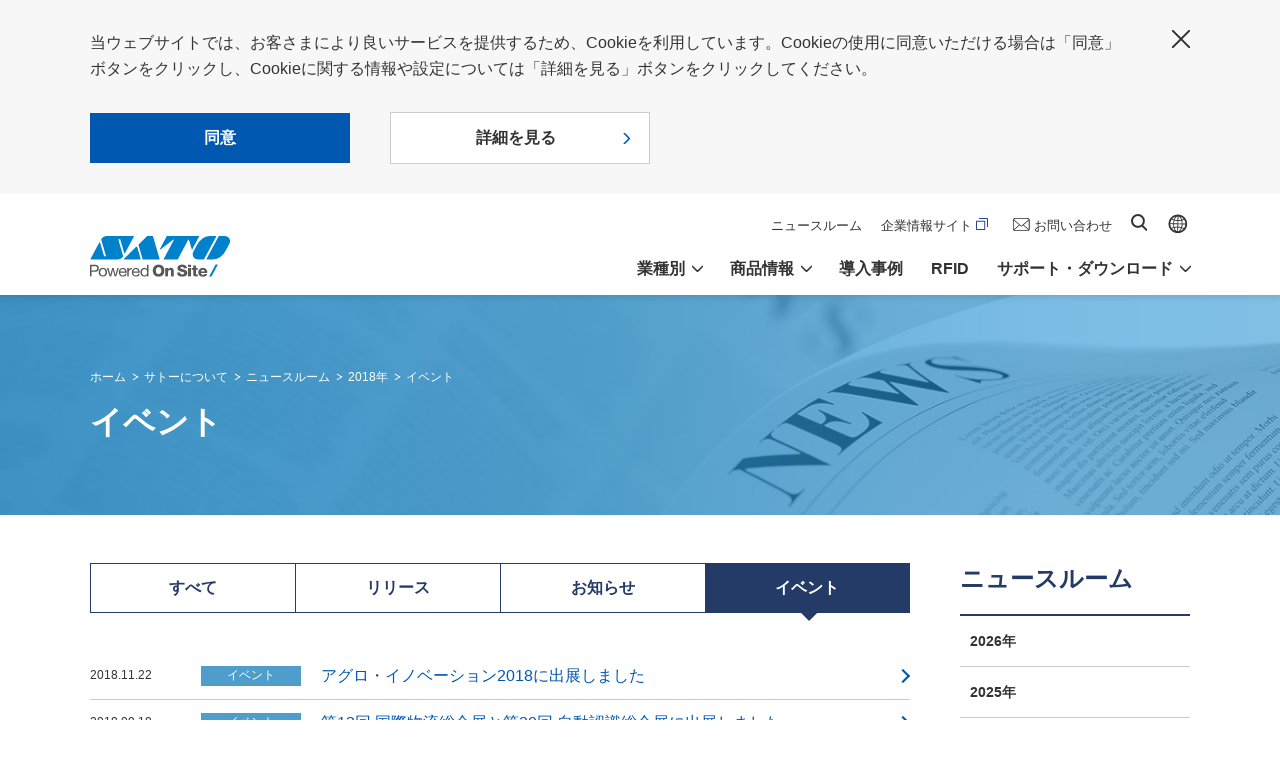

--- FILE ---
content_type: text/html; charset=UTF-8
request_url: https://www.sato.co.jp/about/news/2018/event/
body_size: 4718
content:
<!DOCTYPE html>
<html lang="ja">
<head>
<!-- Google Tag Manager -->
<script>(function(w,d,s,l,i){w[l]=w[l]||[];w[l].push({'gtm.start':
new Date().getTime(),event:'gtm.js'});var f=d.getElementsByTagName(s)[0],
j=d.createElement(s),dl=l!='dataLayer'?'&l='+l:'';j.async=true;j.src=
'https://www.googletagmanager.com/gtm.js?id='+i+dl;f.parentNode.insertBefore(j,f);
})(window,document,'script','dataLayer','GTM-MHQBDPL');</script>
<!-- End Google Tag Manager -->
<meta charset="UTF-8">
<title>2018年イベント | ニュースルーム | サトー</title>
<meta name="description" content="サトーグループのニュース「2018年イベント」をご紹介します。">
<meta name="keywords" content="">
<meta property="og:image" content="https://www.sato.co.jp/ogp.png">
<meta name="viewport" content="width=device-width, initial-scale=1.0">
<meta http-equiv="X-UA-Compatible" content="ie=edge">
<meta name="format-detection" content="telephone=no">
<link rel="apple-touch-icon" href="/apple-touch-icon.png">
<link rel="stylesheet" href="/common/css/base_jp.min.css?1633595441104">
<link rel="stylesheet" href="/common/css/modules_jp.min.css?1591745983898">
<script type="text/javascript" src="https://www3.gred.jp/saas/gred_checker.js?sid=18986&lang=ja"></script>
<script src="/common/js/init.js"></script>
<link rel="stylesheet" href="/common/css/add.css">
</head>
<body class="temp_basic _type_02">
<!-- Google Tag Manager (noscript) -->
<noscript><iframe src="https://www.googletagmanager.com/ns.html?id=GTM-MHQBDPL"
height="0" width="0" style="display:none;visibility:hidden"></iframe></noscript>
<!-- End Google Tag Manager (noscript) -->
<div class="str_header">
<div class="str_gdpr jsGdprArea isHide">
<div class="dmc_inner">
<p class="txt">当ウェブサイトでは、お客さまにより良いサービスを提供するため、Cookieを利用しています。Cookieの使用に同意いただける場合は「同意」ボタンをクリックし、Cookieに関する情報や設定については「詳細を見る」ボタンをクリックしてください。</p>
<ul class="mod_btn_list_01 _left">
<li class="no-arrow"><button type="button" class="btn jsGdprAgree">同意</button></li>
<li class="_type_02"><a href="https://www.sato.co.jp/cookie/">詳細を見る</a></li>
</ul>
<p class="btn_close"><button type="button" class="btn jsGdprAgree">閉じる</button></p>
<!-- /.dmc_inner --></div>
<!-- /.str_gdpr --></div>
<div class="str_header_inner">
<p class="logo"><a href="/"><img src="/common/img/site_logo_01.svg" alt="SATO"></a></p>
<div class="dmc_nav">
<ul class="dmc_spbtn">
<li class="_contact"><a href="/contact/"><span>お問い合わせ</span></a></li>
<li class="_menu"><button type="button"><span>menu</span></button></li>
</ul>
<div class="dmc_menu">
<ul class="global_nav">
<li class="jsDropItem"><a href="/market/" class="jsDropHook" role="button">業種別</a>
<div class="dropmenu">
<div class="dmc_inner">
<p class="nav_top"><a href="/market/">業種別</a></p>
<ul class="nav_local">
<li><a href="/market/retail/">リテール</a></li>
<li><a href="/market/automotive/">自動車</a></li>
<li><a href="/market/electronics/">電機・電子部品</a></li>
<li><a href="/market/chemical/">化学・鉄鋼</a></li>
<li><a href="/market/food/">食品</a></li>
<li><a href="/market/logistics/">ロジスティクス</a></li>
<li><a href="/market/healthcare/">ヘルスケア</a></li>
<li><a href="/market/public/">公共・文教</a></li>
</ul>
<ul class="nav_local">
<li><a href="/market/partner/">パートナーソリューション</a></li>
</ul>
<ul class="nav_local">
<li><a href="/market/column/">お役立ちコラム</a></li>
<li><a href="/newnormal/">ニューノーマルへ対応するソリューション</a></li>
</ul>
<!-- /.dmc_inner --></div>
<p class="close"><button type="button" class="btn_close"><span>閉じる</span></button></p>
<!-- /.dropmenu --></div>
</li>
<li class="jsDropItem"><a href="/products/" class="jsDropHook" role="button">商品情報</a>
<div class="dropmenu">
<div class="dmc_inner">
<p class="nav_top"><a href="/products/">商品情報</a></p>
<ul class="nav_local">
<li><a href="/products/printer/">ラベルプリンター</a></li>
<li><a href="/products/printertool/">ラベル発行ツール</a></li>
<li><a href="/products/printer/sato-app-storage/">ラベルデータ管理・配信クラウドサービス</a></li>
<li><a href="/products/supply/">タグ・ラベル（ラベルプリンター用）</a></li>
<li><a href="/products/scanner/">ハンディターミナル・スキャナー</a></li>
<li><a href="/products/application/">業務アプリケーション</a></li>
<li><a href="/products/labelmachine/">ラベル自動貼付機器</a></li>
<li><a href="/products/labelpeeling/">ラベル剥離機</a></li>
<li><a href="/products/handlabeler/">ハンドラベラー</a></li>
<li><a href="/products/primarylabel/">シール（プライマリーラベル）</a></li>
<li><a href="/products/card/">磁気カード・ICカードシステム</a></li>
</ul>
<ul class="nav_local">
<li><a href="/products/rfid_printer/">RFID対応ラベルプリンター</a></li>
<li><a href="/products/scanner/rfid/">RFIDリーダライタ</a></li>
<li><a href="/products/rfid_supply/">RFIDタグ・ラベル</a></li>
<li><a href="/products/iritode/">入出荷・在庫管理ソリューションパッケージ IritoDe</a></li>
<li><a href="/products/iritode/equipment-spare-parts/">IritoDe 設備予備品管理</a></li>
<li><a href="/products/iritode/returnable/">IritoDe リターナブル容器管理</a></li>
<li><a href="/products/rfid_asetra/">RFID資産管理ソリューションパッケージ ASETRA</a></li>
<li><a href="/products/logbizthermo/">RFID温度ログ管理ソリューション</a></li>
</ul>
<ul class="nav_local">
<li><a href="/support/old_products/">販売終了商品</a></li>
<li><a href="/products/ecomatch/">環境に配慮した商品</a></li>
<li><a href="/products/overseas/">海外でビジネスをされるお客さまへ</a></li>
<li><a href="/products/automatic_recognition/">自動認識技術とは</a></li>
<li><a href="/products/printer/sos/">SOS（SATO Online Services）</a></li>
<li><a href="/products/printer/sato-app-storage/">SAS（SATO App Storage）</a></li>
<li><a href="/products/printer/aep/">SATO AEP（Application Enabled Printing）</a></li>
<li><a href="/products/printer/sms/">SMS（SATO Mobile management System）</a></li>
<li><a href="/products/realtime_locationsystem/">位置測位技術（RTLS）とは</a></li>
</ul>
<!-- /.dmc_inner --></div>
<p class="close"><button type="button" class="btn_close"><span>閉じる</span></button></p>
<!-- /.dropmenu --></div>
</li>
<li><a href="/case/">導入事例</a></li>
<li><a href="/rfid/">RFID</a></li>
<li class="jsDropItem"><a href="/support/" class="jsDropHook" role="button">サポート・ダウンロード</a>
<div class="dropmenu">
<div class="dmc_inner">
<p class="nav_top"><a href="/support/">サポート・ダウンロード</a></p>
<ul class="nav_local">
<li><a href="/support/printer/">ラベルプリンター</a></li>
<li><a href="/support/printertool/">ラベル発行ツール</a></li>
<li><a href="/support/supply/">タグ・ラベル（ラベルプリンター用）</a></li>
<li><a href="/support/primarylabel/">シール（プライマリーラベル）</a></li>
<li><a href="/support/scanner/">ハンディターミナル・スキャナー</a></li>
<li><a href="/support/labelmachine/">ラベル自動貼付機器</a></li>
<li><a href="/support/labelpeeling/">ラベル剥離機</a></li>
<li><a href="/support/handlabeler/">ハンドラベラー</a></li>
<li><a href="/support/printer_driver/">プリンタードライバ</a></li>
<li><a href="/support/manual">マニュアル・取扱説明書</a></li>
<li><a href="https://library.sato.co.jp/" target="_blank">ライブラリーセンター</a></li>
<li><a href="/support/non-applicable-certificates/">該非判定</a></li>
</ul>
<ul class="nav_local">
<li><a href="/support/service/">保守サポート</a></li>
<li><a href="/support/faq/">よくあるご質問</a></li>
<li><a href="/support/maintenance/">セルフメンテナンスのご案内</a></li>
<li><a href="/support/repair/">修理のご相談・お申し込み</a></li>
<li><a href="/about/location/support.html">サポートセンター一覧</a></li>
<li><a href="/contact/hdonlineuser/">オンラインユーザ登録</a></li>
</ul>
<!-- /.dmc_inner --></div>
<p class="close"><button type="button" class="btn_close"><span>閉じる</span></button></p>
<!-- /.dropmenu --></div>
</li>
</ul>
<ul class="sub_nav">
<li class="_recruit"><a href="/about/news/">ニュースルーム</a></li>
<li class="_ir"><a href="https://www.sato-global.com/ja" target="_blank">企業情報サイト</a></li>
<li class="_contact"><a href="/contact/">お問い合わせ</a></li>
<li class="_search"><a href="/search.html">サイト内検索</a></li>
<li class="_global"><a href="https://www.sato-global.com/" target="_blank">Global site</a></li>
</ul>
<!-- /.dmc_menu --></div>
<!-- /.dmc_nav --></div>
<!-- /.str_header_inner --></div>
<!-- /.str_header --></div>
<div class="str_hdg_01" style="background-image: url(/common/img/str_hdg_01_news.jpg)">
<div class="dmc_inner">
<ol class="bc_nav">
<li><a href="/">ホーム</a></li>
<li><a href="../../../index.html">サトーについて</a></li>
<li><a href="../../index.html">ニュースルーム</a></li>
<li><a href="../index.html">2018年</a></li>
<li><a href="index.html">イベント</a></li>
</ol>
<h1 class="hdg">イベント</h1>
<!-- /.dmc_inner --></div>
<!-- /.str_hdg_01 --></div>
<div class="str_contents">
<main class="str_main">
<div class="str_section">
<div class="dmc_inner_section">
<ul class="mod_link_tab_01">
<li><a href="/about/news/2018/">すべて</a></li>
<li><a href="/about/news/2018/release/">リリース</a></li>
<li><a href="/about/news/2018/notice/">お知らせ</a></li>
<li><a>イベント</a></li>
</ul>
<ul class="mod_link_list_02">
<li>
<a href="n9791300000035lv.html">
<p class="info">
<time datetime="2018-11-22">2018.11.22</time>
<span class="tag _type03">イベント</span>
</p>
<p class="txt">アグロ・イノベーション2018に出展しました</p>
</a>
</li>
<li>
<a href="n9791300000035uc.html">
<p class="info">
<time datetime="2018-09-18">2018.09.18</time>
<span class="tag _type03">イベント</span>
</p>
<p class="txt">第13回 国際物流総合展と第20回 自動認識総合展に出展しました</p>
</a>
</li>
<li>
<a href="n979130000003610.html">
<p class="info">
<time datetime="2018-07-13">2018.07.13</time>
<span class="tag _type03">イベント</span>
</p>
<p class="txt">国際モダンホスピタルショウ2018に出展しました</p>
</a>
</li>
<li>
<a href="n9791300000035zw.html">
<p class="info">
<time datetime="2018-07-13">2018.07.13</time>
<span class="tag _type03">イベント</span>
</p>
<p class="txt"> 「食の法改正」の最新動向と対応セミナー</p>
</a>
</li>
<li>
<a href="https://sozo.jp.net/news_180608_expo.html">
<p class="info">
<time datetime="2018-07-09">2018.07.09</time>
<span class="tag _type03">イベント</span>
</p>
<p class="txt">「第10回 販促EXPO」に出展致しました</p>
</a>
</li>
<li>
<a href="n979130000003638.html">
<p class="info">
<time datetime="2018-07-02">2018.07.02</time>
<span class="tag _type03">イベント</span>
</p>
<p class="txt">第31回インターフェックスジャパン に出展しました</p>
</a>
</li>
<li>
<a href="n97913000000364c.html">
<p class="info">
<time datetime="2018-06-18">2018.06.18</time>
<span class="tag _type03">イベント</span>
</p>
<p class="txt">FOOMA JAPAN 2018（国際食品工業展）に出展しました</p>
</a>
</li>
<li>
<a href="n9791300000036d8.html">
<p class="info">
<time datetime="2018-03-09">2018.03.09</time>
<span class="tag _type03">イベント</span>
</p>
<p class="txt">リテールテックJAPAN 2018に出展しました</p>
</a>
</li>
<li>
<a href="n9791300000036gk.html">
<p class="info">
<time datetime="2018-02-26">2018.02.26</time>
<span class="tag _type03">イベント</span>
</p>
<p class="txt">第15回自動認識総合展大阪に出展しました</p>
</a>
</li>
<li>
<a href="n9791300000036iq.html">
<p class="info">
<time datetime="2018-02-20">2018.02.20</time>
<span class="tag _type03">イベント</span>
</p>
<p class="txt">九州食品セミナー&amp;展示会を開催しました</p>
</a>
</li>
<li>
<a href="n9791300000036jt.html">
<p class="info">
<time datetime="2018-02-19">2018.02.19</time>
<span class="tag _type03">イベント</span>
</p>
<p class="txt">スーパーマーケットトレードショー2018に出展しました</p>
</a>
</li>
</ul>
<!-- /.dmc_inner_section --></div>
<!-- /.str_section --></div>
<!-- /.str_main --></main>
<aside class="str_aside">
<h2 class="hdg">ニュースルーム</h2>
<ul class="local_nav">
<li><a href="/about/news/2026/event/">2026年</a></li>
<li><a href="/about/news/2025/event/">2025年</a></li>
<li><a href="/about/news/2024/event/">2024年</a></li>
<li><a href="/about/news/2023/event/">2023年</a></li>
<li><a href="/about/news/2022/event/">2022年</a></li>
<li><a href="/about/news/2021/event/">2021年</a></li>
<li><a href="/about/news/2020/event/">2020年</a></li>
<li><a href="/about/news/2019/event/">2019年</a></li>
<li><a href="/about/news/2018/event/">2018年</a></li>
<li><a href="/about/news/2017/event/">2017年</a></li>
<li><a href="/about/news/2016/event/">2016年</a></li>
<li><a href="/about/news/2015/event/">2015年</a></li>
</ul>
<!-- /.str_aside --></aside>
<!-- /.str_contents --></div>
<div class="str_footer">
<div class="dmc_bnr">
<div class="mod_col_01" data-col="2">
<div class="col">
<a href="/market/column/"><img src="/common/img/bnr_column.png" alt="お役立ちコラム"></a>
<!-- /.col --></div>
<div class="col">
<a href="/market/partner/"><img src="/common/img/bnr_partner.png" alt="パートナーソリューション"></a>
<!-- /.col --></div>
<!-- /.mod_col_01 --></div>
</div>
<p class="to_top isTransparent"><a href="#top">ページトップへ戻る</a></p>
<div class="dmc_share">
<p class="hdg">公式アカウント</p>
<ul class="share_list">
<li><a href="https://www.youtube.com/channel/UC3Nfr1czCUftLNznfQ-QsJw" target="_blank"><img src="/common/img/ico_share_yt.png" alt="Youtube"></a></li>
<li><a href="https://x.com/SATOGroupJP" target="_blank"><img src="/common/img/ico_share_tw.png" alt="X"></a></li>
<li><a href="https://www.instagram.com/sato_groupjp/" target="_blank"><img src="/common/img/ico_share_ig.png" alt="Instagram"></a></li>
<li><a href="https://www.facebook.com/SATOGroupJP" target="_blank"><img src="/common/img/ico_share_fb.png" alt="Facebook"></a></li>
<li><a href="https://www.linkedin.com/company/satocorporation-jp/" target="_blank"><img src="/common/img/ico_share_li.png" style="width: 38px;" alt="LinkedIn" class="_linkedin"></a></li>
</ul>
<!-- /.dmc_share --></div>
<div class="sitemap_01">
<div class="dmc_inner">
<p class="logo"><a href="/"><img src="/common/img/site_logo_02.svg" alt="SATO"></a></p>
<div class="dmc_nav">
<ul class="global_nav">
<li><a href="/market/">業種別</a></li>
<li><a href="/products/">商品情報</a></li>
<li><a href="/case/">導入事例</a></li>
<li><a href="/rfid/">RFID</a></li>
<li><a href="/support/">サポート・ダウンロード</a></li>
</ul>
<ul class="sub_nav">
<li class="_quickorder"><a href="http://quickorder.sato.co.jp/?utm_source=sato_co_jp&utm_medium=banner&utm_campaign=sato_hp-footer" target="_blank"><img src="/common/img/ico_blank_02.svg" alt="別タブで開きます">サトークイックオーダー</a></li>
<li class="_quickorder"><a href="https://www.sato-global.com/ja" target="_blank"><img src="/common/img/ico_blank_02.svg" alt="別タブで開きます">企業情報サイト</a></li>
<li class="_contact"><a href="/contact/">お問い合わせ</a></li>
</ul>
<!-- /.dmc_nav --></div>
<!-- /.dmc_inner --></div>
<!-- /.sitemap_01 --></div>
<div class="sitemap_02">
<div class="dmc_inner">
<ul class="utility_nav">
<li><a href="https://www.sato-global.com/ja/privacy/" target="_blank">個人情報の取り扱いについて</a></li>
<li><a href="https://www.sato-global.com/ja/use/" target="_blank">ご利用規約</a></li>
<li><a href="https://www.sato-global.com/ja/cookie/" target="_blank">Cookieポリシー</a></li>
<li><a href="https://www.sato-global.com/ja/socialmedia/policy/" target="_blank">ソーシャルメディアポリシー</a></li>
<li><a href="/sitemap/">サイトマップ</a></li>
</ul>
<p class="copyright"><small>© SATO Corporation. All rights reserved.</small></p>
<!-- /.sitemap_02 --></div>
<!-- /.dmc_inner --></div>
<!-- /.str_footer --></div>
<script src="/common/js/picturefill.min.js"></script>
<script src="/common/js/jquery-3.4.1.min.js"></script>
<script src="/common/js/jquery.matchHeight-min.js"></script>
<script src="/common/js/slick.min.js"></script>
<script src="/common/js/run.min.js?1617150433642"></script>
</body>
</html>

--- FILE ---
content_type: application/javascript
request_url: https://www.sato.co.jp/common/js/run.min.js?1617150433642
body_size: 9296
content:
"use strict";!function(t,x){if(void 0!==x){var g,a,C=x(t),b=x("html"),_=x("body"),j=document.scrollingElement?x(document.scrollingElement):b,k='a[href], area[href], input:not([disabled]), select:not([disabled]), textarea:not([disabled]), button:not([disabled]), iframe, object, embed, [contenteditable], [tabindex]:not([tabindex^="-"])',y="isHide",p="isOpen",T="isTransparent",m="isFixed",v="isActive",S=x('<div class="jsOverLay isHide isTransparent"></div>'),O=x(".str_header").height(),e=navigator.userAgent,n=!1;a=0<e.indexOf("iPhone")&&-1===e.indexOf("iPad")||0<e.indexOf("iPod")||0<e.indexOf("Android")?"orientationchange":"resize",-1!==e.indexOf("Trident")&&(_.addClass("ie11"),n=!0),g=n?"Esc":"Escape";var w,P=window.matchMedia("(max-width: 812px)");z(),P.addListener(z),_.prepend(S);var A=b.attr("lang"),d={};"ja"===A?(d.open="開く",d.close="閉じる",d.play="再生",d.stop="停止",d.more="もっと見る",d.prev="前へ",d.next="次へ",d.blank="別タブで開きます",d.openFile="ファイルが開きます",d.playMovie="動画が再生されます"):(d.open="Open",d.close="Close",d.play="Play",d.stop="Stop",d.more="See more",d.prev="Forward",d.next="Next",d.blank="Open in new window",d.openFile="file opens",d.playMovie="The video plays");var s,o,i,r,l,c,f,u,h,q,N,I,H,$,D,M,F,B,L=function(){x(".jsMatchHeight .jsMatchHeightItem").matchHeight(),x(".jsMatchHeight2 .jsMatchHeightItem2").matchHeight(),x(".mod_col_03 .img").matchHeight(),x(".jsCarousel02.slick-slider .item").matchHeight()};C.on("load",function(){L()}),function(){var t=x(".temp_primary._top");if(0!==t.length){var a=t.find(".isLazy");C.on("load",function(){a.lazyload({effect:"fadeIn",effect_speed:400})})}}(),x.fn.setIconPlugin=function(t){var r=x.extend({iconSrcBlank:"/common/img/ico_blank_01.svg",iconSrcMovie:"/common/img/ico_movie_01.svg",iconClass:"icon"},t);return this.each(function(){function s(t,a){for(var e=0;e<a.length;e++)"BR"!==a[e].tagName&&"IMG"!==a[e].tagName&&"SUP"!==a[e].tagName&&"SUB"!==a[e].tagName&&"EM"!==a[e].tagName&&"STRONG"!==a[e].tagName&&(t=x(a[e]));return t}var t=x(this),a=t.find('a[href$=".pdf"], a[href$=".PDF"], a[href$=".xls"], a[href$=".xlt"], a[href$=".xml"], a[href$=".xlsx"], a[href$=".xlsm"], a[href$=".zip"], a[href$=".exe"]').not(".no-icon"),e=t.find('a[target="_blank"]').not('a[href$=".pdf"], a[href$=".PDF"], a[href$=".xls"], a[href$=".xlt"], a[href$=".xml"], a[href$=".xlsx"], a[href$=".xlsm"], a[href$=".zip"], a[href$=".exe"], .no-icon'),n=t.find("._movie"),o=r.iconClass,i="";0<a.length&&a.each(function(){var t=x(this),a=t.attr("href"),e=t.find("."+o),n=t.find("*");0<e.length&&e.remove(),function(t,a){var e,n=a.split(".").slice(-1)[0],s="";s="zip"===n&&t.hasClass("_all")?"all":!0===/(xls|xlt|xml|xlsx|xlsm)/.test(n)?"xlsx":n,e='<img src="/common/img/ico_'.concat(s,'_01.svg" alt="').concat(n+d.openFile,'" class="').concat(o,'">'),"A"===t.get(0).tagName?t.attr("target","_blank"):t.closest("a").attr("target","_blank"),t.append(e)}(0<n.length?s(t,n):t,a)}),0<e.length&&e.each(function(){var t=x(this),a=t.find("."+o),e=t.find("*");0<a.length&&a.remove(),function(t){i='<img src="'.concat(r.iconSrcBlank,'" alt="').concat(d.blank,'" class="').concat(o,'">'),t.append(i)}(0<e.length?s(t,e):t)}),0<n.length&&n.each(function(){var t=x(this),a=t.find("."+o),e=t.find("*");0<a.length&&a.remove(),function(t){i='<img src="'.concat(r.iconSrcMovie,'" alt="').concat(d.playMovie,'" class="').concat(o,'">'),t.append(i)}(0<e.length?s(t,e):t)})}),this},x(".str_header .sub_nav").setIconPlugin(),x(".dmc_inner_section > p:not([class])").setIconPlugin(),x('.dmc_inner_section [class^="mod_"]').setIconPlugin(),x('[class^="str_mv_"]').setIconPlugin(),x(".mod_btn_01").setIconPlugin({iconSrcBlank:"/common/img/ico_blank_02.svg"}),x.fn.tabPlugin=function(){return this.each(function(){var t=x(this);if(0!==t.length){var n=t.find(".jsTabList"),s=n.find('a[href^="#tab_"]'),o=t.find("> .jsTabItem"),i="",r="",l="",c=window.history,d=function(t,a){t.closest(".jsTabArea").find("> .jsTabItem").addClass(y).removeAttr("tabindex"),t.removeClass(y).attr("tabindex","0").focus(),x('[aria-controls="'.concat(a,'"]')).closest(".jsTabArea").find("> .jsTabList > li > a").attr("aria-selected",!1),x('[aria-controls="'.concat(a,'"]')).attr("aria-selected",!0),t.on("blur",function(){t.removeAttr("tabindex")})};n.removeClass(y),o.addClass(y),o.eq(0).removeClass(y),s.eq(0).attr("aria-selected",!0),s.on("click",function(t){var a=x(this),e=C.scrollTop();l=a.attr("href"),i=l.replace("#",""),t.preventDefault(),c.pushState(null,null,l),function(t){var a=x("#"+t);o.addClass(y).removeAttr("tabindex"),a.removeClass(y).attr("tabindex",0).focus(),s.attr("aria-selected",!1),a.on("blur",function(){a.removeAttr("tabindex")})}(i),x('a[aria-controls="'.concat(i,'"]')).attr("aria-selected",!0),a.hasClass("jsTabExternal")?C.scrollTop(n.offset().top-x(".str_header").height()):C.scrollTop(e),L()}),C.on("hashchange load",function(){r=location.hash;var t=C.scrollTop();if(0<r.length&&-1!==r.indexOf("#tab")){var a=r.replace("#",""),e=x(r);if(d(e,a),-1!==r.indexOf("-")){var n=a.split("-")[0],s=x("#"+n);d(s,n)}}C.scrollTop(t),L()})}}),this},x(".jsTabArea").tabPlugin(),x.fn.togglerPlugin=function(){this.each(function(){var a=x(this);if(0!==a.length){var t=a.find(".jsToggleHook"),e=a.find(".jsToggleContent"),n=x('<span class="state">'.concat(d.open,"</span>")),s=1e3*e.css("transition-duration").replace(/[a-z]/g,""),o=0,i=!1;t.append(n).wrapInner("<button>"),t.find("button").on("click",function(t){t.preventDefault(),!0!==i&&(i=!0,a.hasClass(p)?(e.height(e.get(0).scrollHeight),a.removeClass(p),e.height(0),n.text(d.open),setTimeout(function(){i=!1},s)):(o=e.get(0).scrollHeight,a.addClass(p),e.height(o),n.text(d.close),setTimeout(function(){e.height("auto"),i=!1},s)))})}})},x(".jsToggleArea").togglerPlugin(),x.fn.counterPlugin=function(){return this.each(function(){var t=x(this);if(0!==t.length){var a=t.find(".jsCounterItem").length,e=t.find(".jsCounterResult");e.html('<span class="num">'.concat(a,"件</span>あります"))}}),this},x(".jsCounter").counterPlugin(),x.fn.selectSwitchPlugin=function(){return this.each(function(){var t=x(this),a=t.find(".jsSelectSwitch"),e=t.find(".jsSelectSwitchContent"),n=t.find(".jsSelectSwitchBtn"),s=t.find(".jsSelectSwitchBtnOther");n.addClass(y),e.addClass(y),s.addClass(y),a.on("change",function(){!function(t){"other"===t.val()?(n.addClass(y),e.addClass(y),s.removeClass(y)):(n.removeClass(y),e.removeClass(y),s.addClass(y))}(x(this))})}),this},x(".jsSelectSwitchArea").selectSwitchPlugin(),x.fn.modalPlugin=function(){return this.each(function(){function a(){t.removeAttr("tabindex").focus(),d.removeAttr("tabindex"),e.addClass(T),S.addClass(T),b.css("scroll-behavior","unset"),setTimeout(function(){_.css("top","auto").removeClass(p),e.addClass(y),S.addClass(y),j.scrollTop(h),b.css("scroll-behavior","smooth"),n.length&&function(t){n[0].contentWindow.postMessage('{"event" : "command", "func" : "'.concat(t,'", "args" : ""}'),"*")}("pauseVideo")},300)}var t,e,n,s=x(this),o=s.find(".jsModalHook"),i="",r=s.find(".jsModalContent"),l=r.find(".jsModalContentInner"),c=r.find(".jsModalCloseBtn"),d=x(k),f=r.find(k),u=s.find(".jsFilterBtn"),h=0,p="isOpenModal",m=0,v=0;o.on("click",function(){t=x(this),i=t.attr("data-modal-hook"),e=s.find('.jsModalContent[data-modal-content="'.concat(i,'"]')),_.hasClass(p)||(function(t){h=C.scrollTop(),n=t.find(".mod_movie_01 .youtube"),_.hasClass(p)&&(_.removeClass(p),S.addClass(y)),S.removeClass(y),t.removeClass(y),_.css("top",-h).addClass(p),d.attr("tabindex",-1),f.removeAttr("tabindex"),l.attr("tabindex",0).focus(),setTimeout(function(){S.removeClass(T),t.removeClass(T)},0),C.on("keydown",function(t){_.hasClass(p)&&t.key===g&&a()})}(e),clearTimeout(v),v=setTimeout(function(){m=C.height(),l.css("max-height",.8*m)},10))}),r.on("click",function(){_.hasClass(p)&&a()}),l.on("click",function(t){t.stopPropagation()}),c.on("click",function(){_.hasClass(p)&&a()}),u.on("click",function(){_.hasClass(p)&&a()}),P.addListener(a)}),this},x(".jsModalArea").modalPlugin(),function(){function i(t,a){var e=a,n=e.find("b");e.hasClass(s)?(e.removeClass(s),n.text(l.stop),t.slick("slickPlay")):(e.addClass(s),n.text(l.play),t.slick("slickPause"))}function r(t){var a=t.find(".slick-current");t.find("a").attr("tabindex",-1),a.find("a").removeAttr("tabindex")}var s="isPlay",l={play:d.play,stop:d.stop},c={btnPrev:'<button class="feed_btn _prev">'.concat(d.prev,"</button>"),btnNext:'<button class="feed_btn _next">'.concat(d.next,"</button>"),indicatorCls:"indicator"},t=x(".jsCarousel01");t.length&&t.each(function(){var t,a=x(this),e=a.closest(".mod_carousel_01").append('<div class="controle"></div>'),n=e.find(".controle"),s=x('<button class="switch_btn"><b>'.concat(l.stop,"</b></button>"));a.slick({accessibility:!1,autoplay:!0,autoplaySpeed:3e3,dots:!0,dotsClass:c.indicatorCls,appendDots:n,appendArrows:n,prevArrow:c.btnPrev,nextArrow:c.btnNext,speed:1e3}),t=e.find(".feed_btn._next"),s.appendTo(n),t.appendTo(n),r(a),s.on("click",function(){var t=x(this);i(a,t)})});var a=x(".jsCarousel02");a.length&&a.each(function(){function t(){e.slick({accessibility:!1,autoplay:!0,autoplaySpeed:3e3,dots:!0,dotsClass:c.indicatorCls,appendDots:s,appendArrows:s,prevArrow:c.btnPrev,nextArrow:c.btnNext,speed:1e3,responsive:[{breakpoint:9999,settings:"unslick"},{breakpoint:812}]}),a=n.find(".feed_btn._next"),o.appendTo(s),a.appendTo(s),r(e),o.on("click",function(){var t=x(this);i(e,t)})}var a,e=x(this),n=("ja"===A?e.closest(".top_link_panel_02"):e.closest(".top_link_panel_01")).append('<div class="controle"></div>'),s=n.find(".controle"),o=x('<button class="switch_btn"><b>'.concat(l.stop,"</b></button>"));t(),P.addListener(t)})}(),function(){var t=x(".str_header").not("._simple");if(0!==t.length){var r=t.find(".jsDropItem"),l=r.find(".jsDropHook"),a=r.find(".dropmenu"),e=a.find(k),n=a.find(".btn_close"),c=1e3*a.css("transition-duration").replace(/[a-z]/g,""),d=!1,f="isMegaOpen",s=function(){!0===w?l.removeAttr("role"):l.attr("role","button")},o=function(){e.attr("tabindex",-1),a.addClass(y).height("auto"),s()},u=function(t,a){t.removeClass(p),a.height(0),a.find(k).attr("tabindex",""),setTimeout(function(){a.height("auto").removeClass(p).addClass(y),d=!1},c)},h=function(){S.addClass(T),setTimeout(function(){S.addClass(y)},c)};!1===w&&o(),P.addListener(s),P.addListener(function(){!0===w?(_.removeClass(f),l.removeClass(p),a.removeClass(p).addClass(y).height("auto"),d=!1,S.addClass(y).addClass(T)):o()}),l.on("click",function(t){var a=x(this),e=a.closest(".jsDropItem").find(".dropmenu"),n=e.find(k).eq(0),s=e.find(k).eq(-1);if(!0!==d){if(!0!==w){if(t.preventDefault(),d=!0,a.hasClass(p))_.removeClass(f),u(a,e),h();else{var o=r.find(".jsDropHook.isOpen"),i=r.find(".dropmenu.isOpen");_.addClass(f),l.removeClass(p),function(t,a){var e=a.height();S.removeClass(y).removeClass(T),t.addClass(p),a.height(0).removeClass(y).height(e).addClass(p),a.find(k).attr("tabindex",""),setTimeout(function(){d=!1},c)}(a,e),u(o,i)}n.on("focusout",function(t){0===x(t.relatedTarget).closest(e).length&&(u(a,e),h())}),s.on("focusout",function(t){0===x(t.relatedTarget).closest(e).length&&(u(a,e),h())})}}else t.preventDefault()}),n.on("click keydown",function(t){var a=x(this),e=a.closest(".jsDropItem").find(".jsDropHook"),n=a.closest(".jsDropItem").find(".dropmenu");"click"===t.type?(u(e,n),h()):"keydown"===t.type&&"Enter"===t.key&&(r.find(".jsDropHook.isOpen").focus(),u(e,n),h())}),C.on("keydown",function(t){if(!S.hasClass(y)){var a=r.find(".jsDropHook.isOpen"),e=r.find(".dropmenu.isOpen");t.key===g&&(_.removeClass(f),u(a,e),h())}}),S.on("click",function(){var t=r.find(".jsDropHook.isOpen"),a=r.find(".dropmenu.isOpen");_.hasClass(f)&&(u(t,a),h())})}}(),function(){var n=x(".str_header").not("._simple");if(0!==n.length){var s,o,i=n.find(".dmc_menu"),r=i.find(k),l=n.find(".dmc_spbtn ._menu button"),c=l.find(".state"),t="menu",d="close",f=1e3*i.css("transition-duration").replace(/[a-z]/g,""),u="isHbgOpen",h=function(){_.removeClass(m),S.addClass(T),l.removeClass(p),i.height(0),r.attr("tabindex",""),c.text(t),j.scrollTop(o),setTimeout(function(){!0===w&&(S.addClass(y),i.height("auto").removeClass(p).addClass(y),_.removeClass(u).css("top","auto"),n.height("auto"),n.hasClass(m)?_.css("padding-top",n.height()):_.css("padding-top","")),s=!1},f)},a=function(){!0===w?(r.attr("tabindex",-1),i.addClass(y).height("auto")):i.removeClass(y)};a(),P.addListener(function(){_.hasClass(u)&&h(),!1===w?(i.removeClass(y).removeClass(p).height("auto"),n.height("auto")):a()}),l.on("click",function(){!0!==s&&(s=!0,x(this).hasClass(p)?h():function(){var t=i.height(),a=i.find(k).eq(0),e=i.find(k).eq(-1);o=C.scrollTop(),_.addClass(u).addClass(m).css("top",-o),S.removeClass(y).removeClass(T),l.addClass(p),i.height(0),i.removeClass(y),i.height(t),i.addClass(p),r.attr("tabindex",""),c.text(d),n.css("top",0),n.height("100vh"),setTimeout(function(){i.css("height","100%"),s=!1},f),a.on("focusout",function(t){0===x(t.relatedTarget).closest(i).length&&h()}),e.on("focusout",function(t){0===x(t.relatedTarget).closest(i).length&&h()})}())}),C.on("keydown",function(t){_.hasClass(u)&&t.key===g&&h()})}}(),s=x(".str_header"),l=r=i=o=0,C.on("load",function(){!0===w&&(o=s.height(),U(o))}),C.on("scroll",function(){clearTimeout(l),l=setTimeout(function(){if(i=C.scrollTop(),o=s.height(),!0===w){if(i<=0)return;s.addClass(m),U(o),_.hasClass("isHbgOpen")||function(t){r<i?s.css("top",-t):s.css("top",0)}(o)}else o<=i?s.hasClass(m)||(_.css("padding-top",o),s.css("top",-o),l=setTimeout(function(){s.addClass(m),s.css("top",0)},0)):(s.css("top",-o).removeClass(m).css("top",0),_.css("padding-top",0));r=C.scrollTop()},10)}),C.on(a,function(){setTimeout(function(){U(s.height())},10)}),c=x(".str_footer"),f=c.find(".to_top"),u=f.innerHeight(),H=I=N=q=h=0,C.on("scroll "+a,function(){100<(H=C.scrollTop())?f.removeClass(T):f.addClass(T)}),C.on("load "+a,function(){E()}),P.addListener(E),C.on("scroll",function(){clearTimeout(h),h=setTimeout(function(){I=c.height()-u,N-q-I<=H?f.addClass(m):f.removeClass(m)},10)}),x.fn.anchorPosPlugin=function(){return this.each(function(){function a(t,a){j.animate({scrollTop:t.offset().top-O},a,"swing")}var e,t=x(this).find('a[href^="#anc_"], a[href="#top"]'),n=location.hash,s=x(".str_header .logo a");C.on("load",function(){0!==n.indexOf("#top")&&0!==n.indexOf("#anc_")&&0!==n.indexOf("#tab_")||(e="#top"===n?_:x(n),setTimeout(function(){a(e,0)},500))}),t.on("click",function(){var t=x(this).attr("href");e="#top"===t?_:x(t),a(e,800),"#top"===t&&s.focus()})}),this},_.anchorPosPlugin(),function(){for(var t,a=x(".local_nav"),e=a.find("> li > a"),n=a.find(".local_nav_inner"),s=n.find("> li > a"),o=[],i=[],r=-1,l=location.pathname.replace("index.html",""),c=0;c<e.length;c++){var d=x(e.eq(c));o.push(d.attr("href"))}for(var f=0;f<s.length;f++){var u=x(s.eq(f));i.push(u.attr("href"))}if(n.addClass(y),-1<(t=o.indexOf(l)))e.eq(t).removeAttr("href").closest("li").find(".local_nav_inner").removeClass(y);else if(-1===(r=i.indexOf(l))){var h=l.split("/");l=location.pathname.replace(h[h.length-1],""),r=i.indexOf(l),s.eq(r).removeAttr("href").closest(".local_nav_inner").removeClass(y).closest("li").find("> a").addClass(p)}else s.eq(r).removeAttr("href").closest(".local_nav_inner").removeClass(y).closest("li").find("> a").addClass(p)}(),function(){var t=location.search;if(0!==t.length&&-1!==t.indexOf("contact_subject")){var a=t.split("contact_subject=")[1].split("&")[0],e=x(".jsSubjectQuery");0<a.length&&0<e.length&&e.attr("value",decodeURIComponent(a))}}(),x.fn.formValidPlugin=function(){return this.each(function(){function r(t,a){var e=t.find(".err");return 0===e.length?(t.prepend(i),t.find(".err").eq(0)):(e.eq(-1).after(i),t.find(".err").eq(-1))}function l(t,a,e){for(var n=0,s=t.length;n<s;n++){if(!0===t.eq(n).prop("checked")){p.required[e]=!0,a.addClass(y);break}p.required[e]=!1,a.removeClass(y)}}var t,a,n,e,s=x(this),c=s.find(".jsValidSubmit"),d=s.find('[required], [data-valid-type="required"]'),f=s.find("[data-valid-maxlength]"),u=s.find("[data-valid-length]"),h=s.find("[data-valid-type]"),o=s.find(".mod_box_err_01"),i='<p class="err"><strong></strong></p>',p={required:[],maxlength:[],length:[],other:[]};function m(t){for(var a=Number(t.val()),e=0;e<a;e++)n.eq(e).removeClass(y),n.eq(e).find("input, select, textarea").prop("disabled",!1)}t=s.find(".jsSelectSetArea"),a=t.find(".jsSelectSet"),n=t.find(".jsSelectSetGrp"),(e=n.find("input, select, textarea")).prop("disabled",!0),n.addClass(y),m(a),a.on("change",function(){e.prop("disabled",!0),n.addClass(y),m(a)}),function(){for(var t=0,a=d.length;t<a;t++)d.eq(t).is(":hidden")?p.required.push(!1):p.required.push(!0);for(var e=0,n=f.length;e<n;e++)p.maxlength.push(!0);for(var s=0,o=u.length;s<o;s++)p.length.push(!0);for(var i=0,r=h.length;i<r;i++)p.other.push(!0)}(),d.each(function(){var t,a=x(this),e=a.closest(".jsValidSet"),n=d.index(a),s=a.attr("data-valid-name"),o=a.attr("type"),i="";switch((i=r(e)).addClass(y),"radio"===o||"checkbox"===o||"SELECT"===a.prop("tagName")?"ja"===A?i.find("strong").text("「".concat(s,"」を選択してください。")):i.find("strong").text("Please select your ".concat(s,".")):"ja"===A?i.find("strong").text("「".concat(s,"」を入力してください。")):i.find("strong").text("Please enter your ".concat(s,".")),o){case"radio":case"checkbox":(t=a.closest(".jsValidSet").find("input")).on("blur click",function(){l(t,i,n)}),c.on("blur",function(){t.trigger("blur")});break;default:a.on("blur",function(){!function(t,a,e){if("SELECT"===t.prop("tagName")){if("0"===t.val()||""===t.val())return p.required[e]=!1,a.removeClass(y)}else if(0===t.val().length)return p.required[e]=!1,a.removeClass(y);p.required[e]=!0,a.addClass(y)}(a,i,n)})}c.on("click",function(){a.trigger("blur")})}),f.each(function(){var t=x(this),a=t.closest(".jsValidSet"),e=f.index(t),n=t.attr("data-valid-name"),s=t.attr("data-valid-maxlength"),o="";(o=r(a)).addClass(y),"ja"===A?o.find("strong").text("「".concat(n,"」は").concat(s,"文字以内で入力してください。")):o.find("strong").text("Up to ".concat(s," characters can be entered.")),t.on("blur",function(){!function(t,a,e,n){t.val().length<=Number(n)?(p.maxlength[e]=!0,a.addClass(y)):(p.maxlength[e]=!1,a.removeClass(y))}(t,o,e,s)}),c.on("click",function(){t.trigger("blur")})}),u.each(function(){var t=x(this),a=t.closest(".jsValidSet"),e=u.index(t),n=t.attr("data-valid-name"),s=t.attr("data-valid-length"),o="";(o=r(a)).addClass(y),o.find("strong").text("「".concat(n,"」は、").concat(s,"文字で入力してください。")),t.on("blur",function(){!function(t,a,e,n){0!==t.val().length&&(t.val().length===Number(n)?(p.length[e]=!0,a.addClass(y)):(p.length[e]=!1,a.removeClass(y)))}(t,o,e,s)}),c.on("click",function(){t.trigger("blur")})}),h.each(function(){var t=x(this),a=t.attr("data-valid-type"),e=t.closest(".jsValidSet"),n=h.index(t),s=t.attr("data-valid-name"),o="";(o=r(e)).addClass(y),t.on("blur",function(){switch(a){case"halfNumber":"ja"===A?o.find("strong").text("「".concat(s,"」は半角数字と「/（スラッシュ）」で入力してください。")):o.find("strong").text("please use single-byte alphanumeric characters and slash (/) only."),function(t,a,e){0!==t.val().length&&(!1===/[^0-9/]/.test(t.val())?(p.other[e]=!0,a.addClass(y)):(p.other[e]=!1,a.removeClass(y)))}(t,o,n);break;case"halfAlphanumeric":"ja"===A?o.find("strong").text("「".concat(s,"」は半角英数で入力してください。")):o.find("strong").text("Please use single-byte alphanumeric characters only."),function(t,a,e){0!==t.val().length&&(!1===/[^0-9a-zA-Z-]/.test(t.val())?(p.other[e]=!0,a.addClass(y)):(p.other[e]=!1,a.removeClass(y)))}(t,o,n);break;case"mail":"ja"===A?o.find("strong").text("「".concat(s,"」の形式で入力してください。")):o.find("strong").text("Please enter a valid email address."),function(t,a,e){0!==t.val().length&&(!0===/^[a-zA-Z0-9!#$%&'*+\-/=?^_`{|}~.]+@[a-zA-Z0-9!#$%&'*+\-/=?^_`{|}~.]+[.]+[a-zA-Z0-9!#$%&'*+\-/=?^_`{|}~.]*$/.test(t.val())?(p.other[e]=!0,a.addClass(y)):(p.other[e]=!1,a.removeClass(y)))}(t,o,n);break;case"phoneNumber":"ja"===A?o.find("strong").text("「".concat(s,"」は半角数字、または半角数字と「ハイフン」で入力してください。")):o.find("strong").text("Please enter numbers separated by hyphens (no spaces, hyphens optional)."),function(t,a,e){0!==t.val().length&&(!0===/^\d+$/.test(t.val())||!0===/^[\d-]+$/.test(t.val())?(p.other[e]=!0,a.addClass(y)):(p.other[e]=!1,a.removeClass(y)))}(t,o,n);break;case"postalCode":o.find("strong").text("「".concat(s,"」は半角数字3桁＋「ハイフン」＋半角数字4桁、または半角数字7桁で入力してください。")),function(t,a,e){0!==t.val().length&&(!0===/^\d{3}-?\d{4}$/.test(t.val())||null!==t.val().match(/^\d{7}$/)?(p.other[e]=!0,a.addClass(y)):(p.other[e]=!1,a.removeClass(y)))}(t,o,n);break;case"kana":o.find("strong").text("「".concat(s,"」は全角カタカナで入力してください。")),function(t,a,e){0!==t.val().length&&(!0===/^([ァ-ン]|ー)+$/.test(t.val())?(p.required[e]=!0,a.addClass(y)):(p.required[e]=!1,a.removeClass(y)))}(t,o,n)}}),c.on("click",function(){t.trigger("blur")})}),c.on("click",function(t){for(var a=0,e=d.length;a<e;a++)d.eq(a).is(":hidden")&&p.required.splice(a,1,"");(0<=p.required.indexOf(!1)||0<=p.maxlength.indexOf(!1)||0<=p.length.indexOf(!1)||0<=p.other.indexOf(!1))&&(t.preventDefault(),o.removeClass(y),j.animate({scrollTop:o.offset().top-x(".str_header").height()},500))})}),this},x(".jsFormValidation").formValidPlugin(),x.fn.cmsOutputPlugin=function(){return this.each(function(){function a(n){function t(t){var a=0<n.data[t].relation_image.length?'<a href="'.concat(n.data[t].url,'" title="').concat(n.data[t].title,'" class="img"><img src="').concat(n.data[t].relation_image,'" alt=""></a>\n'):"",e=0<n.data[t].relation_text.length?'<p class="txt">'.concat(n.data[t].relation_text,"</p>\n"):"";g+="<li>\n".concat(a,'<div class="dmc_content">\n<p class="ttl"><a href="').concat(n.data[t].url,'">').concat(n.data[t].title,"</a></p>\n").concat(e,"</div>\n</li>\n")}var a=Number(n.total),e=m.attr("data-jco-maxnum")?Number(m.attr("data-jco-maxnum")):m.data("jcoUrls").length,s=m.attr("data-jco-industry"),o=m.data("jcoUrls"),i=x(C);if(0===a)m.remove();else{var r=0;if(void 0!==s)for(var l=0;l<a;l++){var c=n.data[l].Industry;if(1<c.split(",").length)for(var d=c.split(","),f=0;f<d.length;f++)d[f]!==s||(c=s);if(c===s&&(t(l),r++),r===e)break}if(void 0!==o)for(var u=0;u<a;u++){for(var h=0;h<a;h++){var p=n.data[h].url.replace("index.html","");if(o[u]===p){t(h),r++;break}}if(r===e)break}0===r&&m.remove(),i.html(g),v.prepend(i)}}function e(n){function t(t){var a=0<n.data[t].relation_image.length?'<img src="'.concat(n.data[t].relation_image,'" alt="">\n'):"",e=0<n.data[t].relation_text.length&&void 0!==s?'<p class="txt">'.concat(n.data[t].relation_text,"</p>\n"):"";g+='<li>\n<a href="'.concat(n.data[t].relation_url,'">').concat(a,'<p class="ttl">').concat(n.data[t].title,"</p>\n").concat(e,"\n</li>\n")}var a=Number(n.total),e=m.attr("data-jco-maxnum")?Number(m.attr("data-jco-maxnum")):a,s=m.attr("data-jco-industry"),o=m.attr("data-jco-rfid"),i=x(p);if(0===a)m.remove();else{if(void 0!==s){for(var r=0,l=0;l<a;l++){var c=n.data[l].Industry;if(1<c.split(",").length)for(var d=c.split(","),f=0;f<d.length;f++)d[f]!==s||(c=s);if(c===s&&(t(l),r++),r===e)break}0===r&&m.remove()}else if(void 0!==o){for(var u=0,h=0;h<a;h++){if("1"===n.data[h].rfid&&(t(h),u++),u===e)break}0===u&&m.remove()}i.html(g),v.prepend(i)}}function n(o){var t=Number(o.total),a="",e=m.attr("data-jco-url"),n=m.data("jcoUrls"),i=m.attr("data-jco-pagetype"),s="";function r(t){if("products"===i){var a=0<o.data[t].relation_image.length?'<div class="dmc_img">\n<img src="'.concat(o.data[t].relation_image,'" alt="">\n</div>\n'):"",e=0<o.data[t].relation_text.length?'<p class="txt">'.concat(o.data[t].relation_text,"</p>\n"):"";g+="".concat(a,'\n<div class="dmc_content">\n<p class="hdg">').concat(o.data[t].title,"</p>\n").concat(e,'<p class="mod_btn_01"><a href="').concat(o.data[t].url,'">詳細を見る</a></p>\n</div>\n')}else if("market"===i){var n=0<o.data[t].relation_image.length?'<a href="'.concat(o.data[t].url,'" title="').concat(o.data[t].title,'" class="img"><img src="').concat(o.data[t].relation_image,'" alt=""></a>\n'):"",s=0<o.data[t].relation_text.length?'<p class="txt">'.concat(o.data[t].relation_text,"</p>\n"):"";g+="<li>\n".concat(n,'<div class="dmc_content">\n<p class="ttl"><a href="').concat(o.data[t].url,'">').concat(o.data[t].title,"</a></p>\n").concat(s,"</div>\n</li>\n")}}if("products"===i?(s=x(b),a=1):"market"===i&&(s=x(C),a=t),0===t)m.remove();else{if("products"===i){if(void 0!==e){var l=0;e=e.replace("index.html","");for(var c=0;c<t;c++){if(o.data[c].url.replace("index.html","")===e&&(r(c),l++),l===a)break}0===l&&m.remove()}}else if("market"===i){var d=0;if(void 0!==n){for(var f=0;f<t;f++){for(var u=0;u<t;u++){var h=o.data[u].url.replace("index.html","");if(n[f]===h){r(u),d++;break}}if(d===a)break}0===d&&m.remove()}}s.html(g),v.prepend(s)}}var m=x(this),s=m.attr("data-jco-type"),t=m.find(".jsCmsOutputSrc").attr("href"),d=m.find(".jsCmsOutAlert"),v=m.find(".jsCmsOutput"),f=m.find(".jsCmsOutputHdg"),r=m.find(".jsCmsOutputUrl a").attr("href"),g="",u='<ul class="mod_link_list_02"></ul>',C='<ul class="mod_link_box_02"></ul>',p='<ul class="mod_link_box_05" data-col="4"></ul>',h='<ul class="mod_link_box_03"></ul>',b='<div class="mod_product_guide_01"></div>';x.ajax({url:t}).then(function(t){switch(s){case"faq_support_detail":!function(t){var a=Number(t.total),e=m.attr("data-jco-maxnum")?Number(m.attr("data-jco-maxnum")):a,n=x(u);if(void 0!==r){for(var s=0,o=0;o<a&&(t.data[o].url_check===r&&(g+='<li>\n<a href="'.concat(t.data[o].url,'">\n<p class="txt">').concat(t.data[o].title,"</p>\n</a>\n</li>\n"),s++),s!==e);o++);0===s&&m.remove()}else for(var i=0;i<e;i++)g+='<li>\n<a href="'.concat(t.data[i].url,'">\n<p class="txt">').concat(t.data[i].title,"</p>\n</a>\n</li>\n");n.html(g),v.prepend(n)}(t);break;case"faq_support_top":!function(t){for(var a=Number(t.total),e=x(u),n=0;n<a;n++)g+='<li>\n<a href="'.concat(t.data[n].url,'">\n<p class="txt">').concat(t.data[n].title,"</p>\n</a>\n</li>\n");e.html(g),v.prepend(e)}(t);break;case"support_detail":!function(t){var a=Number(t.total),e=m.attr("data-jco-maxnum")?Number(m.attr("data-jco-maxnum")):a,n=m.attr("data-jco-category"),s=x(u);if(0===a)0<d.length?d.removeClass(y):f.addClass(y);else if(void 0!==n){for(var o=0,i=0;i<a;i++){var r=t.data[i].datetime.split(" ")[0];if(t.data[i].category_name===n&&(g+='<li>\n<a href="'.concat(t.data[i].url,'">\n<p class="info"><time datetime="').concat(r,'">').concat(r.split("-").join("."),'</time></p>\n<p class="txt">').concat(t.data[i].title,"</p>\n</a>\n</li>\n"),o++),o===e)break}0===o&&m.remove()}else for(var l=0;l<e;l++){var c=t.data[l].datetime.split(" ")[0];g+='<li>\n<a href="'.concat(t.data[l].url,'">\n<p class="info"><time datetime="').concat(c,'">').concat(c.split("-").join("."),'</time></p>\n<p class="txt">').concat(t.data[l].title,"</p>\n</a>\n</li>\n")}s.html(g),v.prepend(s)}(t);break;case"case":a(t);break;case"market":!function(t){var a,e,n=Number(t.total),s=n,o=m.data("jcoUrls"),i=x(h);if(0===n)m.remove();else{var r=0;if(void 0!==o){for(var l=0;l<n;l++){for(var c=0;c<n;c++){var d=t.data[c].url.replace("index.html","");if(o[l]===d){a=c,void 0,e=0<t.data[a].relation_text.length?'<p class="txt">'.concat(t.data[a].relation_text,"</p>\n"):"",g+='<li>\n<p class="ttl"><a href="'.concat(t.data[a].url,'">').concat(t.data[a].title,"</a></p>\n").concat(e,"\n</li>\n"),r++;break}}if(r===s)break}0===r&&m.remove()}}i.html(g),v.prepend(i)}(t);break;case"topics":e(t);break;case"issues_themes":!function(t){var a,e,n=Number(t.total),s=m.attr("data-jco-maxnum")?Number(m.attr("data-jco-maxnum")):n,o=m.data("jcoUrls"),i=x(h);if(0===n)m.remove();else{var r=0;if(void 0!==o){for(var l=0;l<n;l++){for(var c=0;c<n;c++){var d=t.data[c].url.replace("index.html","");if(o[l]===d){a=c,void 0,e=0<t.data[a].relation_text.length?'<p class="txt">'.concat(t.data[a].relation_text,"</p>\n"):"",g+='<li>\n<p class="hdg"><span class="tag">'.concat(t.data[a].category_name,'</span></p>\n<p class="ttl"><a href="').concat(t.data[a].url,'">').concat(t.data[a].title,"</a></p>\n").concat(e,"\n</li>\n"),r++;break}}if(r===s)break}0===r&&m.remove()}}i.html(g),v.prepend(i)}(t);break;case"products":n(t);break;case"products_faq":!function(t){var a=Number(t.total),e=m.attr("data-jco-maxnum")?Number(m.attr("data-jco-maxnum")):a,n=m.attr("data-jco-category"),s=x(u);if(void 0!==n){for(var o=0,i=0;i<a&&(t.data[i].category_name===n&&(g+='<li>\n<a href="'.concat(t.data[i].url,'">\n\n<p class="txt">').concat(t.data[i].title,"</p>\n</a>\n</li>\n"),o++),o!==e);i++);0===o&&m.remove(),s.html(g),v.prepend(s)}}(t);break;case"news_ir":!function(t){for(var a=Number(t.data.length),e=x(u),n=0,s=0;s<a;s++){var o=t.data[n].datetime.split(" ")[0],i="";switch(t.data[n].category){case"リリース":i='<span class="tag _type01">リリース</span></p>';break;case"お知らせ":i='<span class="tag _type02">お知らせ</span></p>';break;case"イベント":i='<span class="tag _type03">イベント</span></p>'}g+='<li>\n<a href="'.concat(t.data[n].relation_url,'">\n<p class="info"><time datetime="').concat(o,'">').concat(o.split("-").join("."),"</time>\n").concat(i,'</p>\n<p class="txt">').concat(t.data[n].title,"</p>\n</a>\n</li>\n"),n++}0===n&&m.remove(),e.html(g),v.prepend(e)}(t)}}).catch(function(){v.html("<p>Data read error</p>")})}),this},x(".jsCmsOutputArea").cmsOutputPlugin(),$=["filter","contact_subject"],0!==(D=x('[class^="mod_"] a[href*="?"][href^="/"]')).length&&D.each(function(){var t=x(this),a=t.attr("href"),e=a.split("?")[1].split("="),n=e[0],s=e[1].replace("_"," ");-1!==$.indexOf(n)&&t.attr("href",a.split("?")[0]+"?"+n+"="+encodeURIComponent(s))}),x(".jsFilterArea").each(function(){function e(s){var o=0;l.addClass(y),r.addClass(y),f.removeClass(y),d.addClass(y),l.each(function(){for(var t=x(this),a=t.data("filterKey"),e=t.closest(".jsFilterItemGrp"),n=0;n<a.length;n++)s!==a[n]||(t.removeClass(y),e.removeClass(y),o++)}),c.html("".concat(s,'<span class="sub">（').concat(o,"件）</span>")).removeClass(y),o<=0&&1<=d.length&&d.removeClass(y),setTimeout(function(){j.animate({scrollTop:c.offset().top-O},200,"linear")},300)}var t=x(this),a=t.find(".jsFilterBtn"),s=t.find(".jsFilterStep2Hook"),o=t.find(".jsFilterStep"),i=o.find(".jsFilterBtn"),n=t.find(".jsFilterContent"),r=t.find(".jsFilterItemGrp"),l=r.find(".jsFilterItem"),c=x('<p class="mod_hdg_02 _type_02 isHide"></p>'),d=n.find(".jsFilterNoHit"),f=t.find(".jsFilterReset"),u=r.find(".isDefaultHideItem");u.addClass(y),n.prepend(c),o.addClass(y),o.eq(0).removeClass(y),i.prop("disabled",!0),s.each(function(){var n=x(this);n.on("click",function(){var t=n.text();s.removeClass(v),n.addClass(v),o.addClass(y),i.prop("disabled",!0);for(var a=0;a<o.length;a++){var e=o.eq(a);if(t===e.data("filterStepKey")){e.removeClass(y),e.find(".jsFilterBtn").prop("disabled",!1);break}}})}),a.each(function(){var a=x(this);a.on("click",function(){var t=a.text();e(t)})}),f.on("click",function(){d.addClass(y),f.addClass(y),l.removeClass(y),u.addClass(y),c.addClass(y),n.removeClass(y),r.removeClass(y)});var h=location.search.split("filter=")[1];void 0!==h&&e(decodeURIComponent(h))}),M=x(".jsInclude"),F=M.attr("data-inc-src"),B=location.pathname.replace("index.html",""),0!==M.length&&x.ajax({url:F}).then(function(t){for(var a=x(t),e=a.find("a"),n=0;n<e.length;n++){var s=e.eq(n);if(B===s.attr("href")){s.removeAttr("href");break}}M.append(a)}).catch(function(){M.append(x("<p>Data read error</p>"))}),x(".jsScrollView").each(function(){function t(){e-C.scrollTop()<=n&&a.addClass("isShow")}var a=x(this),e=a.offset().top,n=C.height()/3*2;t(),C.on("scroll",function(){setTimeout(function(){t()},200)})}),function(){if("ja"===A){var t=x(".jsGdprArea"),a=localStorage.getItem("gdpr"),e=t.find(".jsGdprAgree");if(0===t.length)return;"disagree"===a?t.removeClass(y):null===a&&(localStorage.setItem("gdpr","disagree"),t.removeClass(y)),e.on("click",function(){localStorage.setItem("gdpr","agree"),t.addClass(y)})}}(),C.on("load",function(){if(!w){var t=x(".mod_search_01 .mf_finder_searchBox_submit"),a="ja"===A?"検索する":"Search",e=t.html();t.html(a+e),P.addListener(function(){w?t.html(e):t.html(a+e)})}}),function(){var t=x(".jsCodeMove");if(0!==t.length){var a=t.find(".toHead"),e=t.find(".toBody");x("head").append(a.val()),a.remove(),_.append(e.val()),e.remove()}}()}function z(){w=P.matches}function U(t){!0===w?(_.css("padding-top",t),s.addClass(m)):(_.css("padding-top",""),s.removeClass(m))}function E(){N=_.height(),q=C.height()}}(window,window.jQuery);

--- FILE ---
content_type: application/x-javascript; charset=utf-8
request_url: https://cookie.sync.usonar.jp/v1/cs?url=https%3A%2F%2Fwww.sato.co.jp%2Fabout%2Fnews%2F2018%2Fevent%2F&ref=&cb_name=usonarCallback&uuid=3bbbd023-f6fe-462d-833d-a6439890221e&client_id=LID82dz4m5rwqntu&v=1.0.0&cookies=%7B%22_gcl_au%22%3A%221.1.1475189562.1769582617%22%2C%22_ga%22%3A%22GA1.3.1594181829.1769582617%22%2C%22_fbp%22%3A%22fb.2.1769582617751.645404626110885853%22%7D&cb=1769582618519
body_size: 120
content:
usonarCallback({"uuid":"3bbbd023-f6fe-462d-833d-a6439890221e"})


--- FILE ---
content_type: image/svg+xml
request_url: https://www.sato.co.jp/common/img/site_logo_01.svg
body_size: 2121
content:
<svg xmlns="http://www.w3.org/2000/svg" width="37.04mm" height="10.92mm" viewBox="0 0 105 30.97"><defs><style>.cls-1{fill:#595757;}.cls-2{fill:#0081cc;}</style></defs><g id="レイヤー_2" data-name="レイヤー 2"><g id="レイヤー_1-2" data-name="レイヤー 1"><path class="cls-1" d="M0,21.92H3.88A2.42,2.42,0,0,1,6.6,24.54a2.4,2.4,0,0,1-2.72,2.61H1.18v3.63H0Zm1.18,4.24H3.49c1.34,0,1.93-.57,1.93-1.62s-.59-1.63-1.93-1.63H1.18Z"/><path class="cls-1" d="M9.64,24.21a3,3,0,0,1,3.11,3.36,3,3,0,0,1-3.11,3.35,3,3,0,0,1-3.11-3.35A3,3,0,0,1,9.64,24.21Zm0,5.78c1.1,0,2-.86,2-2.42s-.9-2.43-2-2.43-2,.88-2,2.43S8.53,30,9.64,30Z"/><path class="cls-1" d="M19.6,30.78H18.48l-1.3-5.1h0l-1.29,5.1H14.72l-2.05-6.42h1.16l1.45,5.25h0l1.29-5.25h1.15l1.34,5.25h0l1.43-5.25h1.1Z"/><path class="cls-1" d="M27.38,28.74a2.56,2.56,0,0,1-2.74,2.18c-2.05,0-3-1.42-3.08-3.37a3.09,3.09,0,0,1,3-3.34c2.27,0,3,2.12,2.91,3.68h-4.8a1.88,1.88,0,0,0,2,2.1,1.54,1.54,0,0,0,1.67-1.25Zm-1-1.79a1.84,1.84,0,0,0-1.85-1.81A1.81,1.81,0,0,0,22.68,27Z"/><path class="cls-1" d="M28,24.36h1v1.35h0a2.33,2.33,0,0,1,2.36-1.5v1.12c-1.7,0-2.32,1-2.32,2.59v2.86H28Z"/><path class="cls-1" d="M37.18,28.74a2.56,2.56,0,0,1-2.74,2.18c-2,0-3-1.42-3.08-3.37a3.09,3.09,0,0,1,3-3.34c2.27,0,3,2.12,2.91,3.68h-4.8a1.88,1.88,0,0,0,2,2.1,1.54,1.54,0,0,0,1.67-1.25Zm-1-1.79a1.84,1.84,0,0,0-1.85-1.81A1.81,1.81,0,0,0,32.48,27Z"/><path class="cls-1" d="M43.85,30.78H42.8v-.87h0a2.15,2.15,0,0,1-2,1c-2,0-3-1.56-3-3.37s1-3.34,2.93-3.34a2.45,2.45,0,0,1,2.07,1h0v-3.3h1.05Zm-3-.79c1.43,0,2-1.22,2-2.42s-.57-2.43-2-2.43-1.92,1.23-1.92,2.48S39.51,30,40.87,30Z"/><path class="cls-1" d="M51.43,21.74c2.78,0,4.37,2.05,4.37,4.61S54.21,31,51.43,31s-4.37-2-4.37-4.62S48.65,21.74,51.43,21.74Zm0,7.24c1.49,0,2.06-1.3,2.06-2.63s-.57-2.63-2.06-2.63S49.37,25,49.37,26.35,49.94,29,51.43,29Z"/><path class="cls-1" d="M56.47,24.34h2v.88h0a2.46,2.46,0,0,1,2-1.06c2.15,0,2.32,1.56,2.32,2.49v4.13H60.77V27c0-.62-.21-1.13-1.05-1.13s-1.14.69-1.14,1.38v3.51H56.47Z"/><path class="cls-1" d="M67.59,27.8c0,1.05.69,1.38,1.68,1.38.69,0,1.41-.25,1.41-.9,0-.8-1.26-.93-2.54-1.29s-2.59-.92-2.59-2.56c0-1.93,2-2.69,3.61-2.69s3.55.87,3.55,2.85H70.4c0-.79-.73-1.06-1.43-1.06-.49,0-1.11.17-1.11.75s1.27.81,2.56,1.17S73,26.4,73,28c0,2.25-1.91,3-3.86,3s-3.84-.9-3.84-3.17Z"/><path class="cls-1" d="M75.67,23.54H73.56V21.92h2.11Zm-2.11.8h2.11v6.44H73.56Z"/><path class="cls-1" d="M80.79,25.71h-1.3v2.93c0,.5.3.62.76.62.18,0,.36,0,.54,0v1.55c-.38,0-.77.06-1.15.06-1.8,0-2.26-.53-2.26-2.27V25.71H76.32V24.34h1.06V22.4h2.11v1.94h1.3Z"/><path class="cls-1" d="M83.29,28.08a1.36,1.36,0,0,0,1.44,1.46,1.24,1.24,0,0,0,1.2-.71h2A3.06,3.06,0,0,1,84.7,31a3.24,3.24,0,0,1-3.52-3.43,3.37,3.37,0,0,1,3.47-3.38c2.31,0,3.46,1.73,3.36,3.92ZM85.9,26.9a1.29,1.29,0,0,0-1.25-1.32,1.39,1.39,0,0,0-1.36,1.32Z"/><polygon class="cls-2" points="94.15 21.73 89.29 30.97 91.01 30.97 95.88 21.73 94.15 21.73"/><path class="cls-2" d="M.63,17.86h20A4.67,4.67,0,0,0,24.53,16c.25-.38.37-.56.3-.8,0,0-3.4-11.88-3.53-12.32s.21-.44.29-.44h.49a.7.7,0,0,1,.69.48c.08.3,2.82,9.87,2.89,10.1s.39.35.58,0S32.71.78,32.84.51s0-.51-.35-.51H12.64A5.07,5.07,0,0,0,8.75,1.75a3.11,3.11,0,0,0-.31.46.64.64,0,0,0-.06.51L11.9,15a.3.3,0,0,1-.27.42H11a.68.68,0,0,1-.6-.49c-.1-.32-2.82-9.82-2.88-10a.3.3,0,0,0-.55,0C6.87,5.08.45,17.23.35,17.43A.29.29,0,0,0,.63,17.86Z"/><path class="cls-2" d="M25.72,17.86H37.47c.34,0,.58-.21.48-.56L35.41,8.43a.5.5,0,0,0-.81-.18l-9.09,9.14C25.34,17.56,25.35,17.86,25.72,17.86Z"/><path class="cls-2" d="M39.93,17.86h12a.25.25,0,0,0,.26-.34c0-.21-4.84-16.91-4.9-17.11A.56.56,0,0,0,46.72,0h-3.6a.46.46,0,0,0-.38.16c-.11.1-6.18,6.21-6.28,6.31a.37.37,0,0,0-.07.42l3,10.64A.49.49,0,0,0,39.93,17.86Z"/><path class="cls-2" d="M58,0H81.57c.3,0,.36.19.15.57l-5,9.5c-.16.3-.35.28-.42,0s-2-6.87-2.05-7.13a.33.33,0,0,0-.62,0c-.14.25-7.66,14.52-7.75,14.69a.51.51,0,0,1-.43.3H55.56c-.28,0-.41-.22-.27-.48S62.71,3.31,62.82,3.09s0-.56-.43-.27l-9.52,7.37c-.37.27-.65.05-.43-.35s4.85-9.21,5-9.5A.52.52,0,0,1,58,0Z"/><path class="cls-2" d="M94.18,0a.4.4,0,0,1,.37.63c-.2.37-8.73,16.56-8.87,16.81a.66.66,0,0,1-.61.42H81.69c-1.88,0-3.26-.58-4-1.74a4.22,4.22,0,0,1,0-4.43L80,7.2a14.51,14.51,0,0,1,4.65-5.55,10.17,10.17,0,0,1,6-1.65Z"/><path class="cls-2" d="M87.87,17.86a.4.4,0,0,1-.36-.64L96.37.42A.66.66,0,0,1,97,0h3.37a4.5,4.5,0,0,1,4,1.74,4.24,4.24,0,0,1,0,4.43c-.89,1.68-1.12,2.11-2.37,4.49a14.6,14.6,0,0,1-4.65,5.55,10.19,10.19,0,0,1-6,1.65Z"/></g></g></svg>